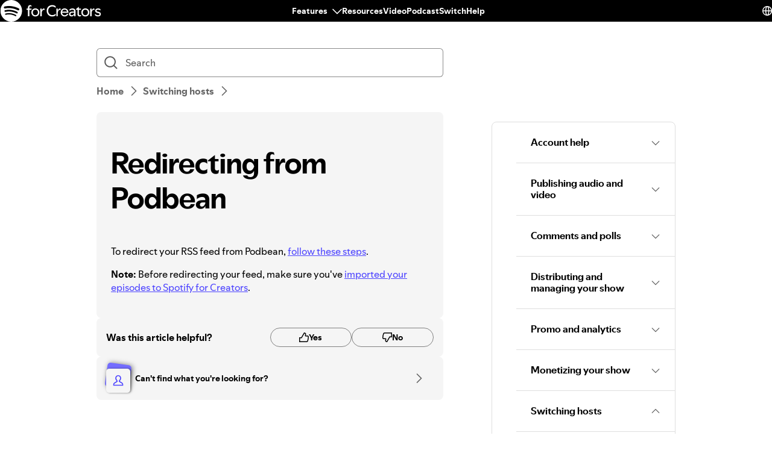

--- FILE ---
content_type: image/svg+xml
request_url: https://support.spotifycdn.com/turnkey-masthead/creators/ios_app_store_v1.svg
body_size: 8894
content:
<svg viewBox="0 0 169 50" xmlns:xlink="http://www.w3.org/1999/xlink" xmlns="http://www.w3.org/2000/svg" height="50" width="169"><g fill="none"><path fill="#A6A6A6" d="M162.987 50H5.92A5.93 5.93 0 0 1 0 44.084V5.907A5.92 5.92 0 0 1 5.92 0h157.067C166.25 0 169 2.65 169 5.907v38.177c0 3.256-2.75 5.916-6.013 5.916z"/><path fill="#000" d="M168 44.188a4.815 4.815 0 0 1-1.409 3.405 4.8 4.8 0 0 1-3.4 1.407H5.815A4.814 4.814 0 0 1 1 44.188V5.818A4.82 4.82 0 0 1 5.815 1H163.19c1.275 0 2.499.508 3.4 1.411A4.82 4.82 0 0 1 168 5.818l.001 38.37z"/><path fill="#FFF" d="M37.26 24.965c-.035-3.967 3.23-5.897 3.38-5.987-1.85-2.71-4.716-3.081-5.723-3.11-2.408-.256-4.744 1.448-5.97 1.448-1.251 0-3.14-1.424-5.175-1.382-2.62.04-5.07 1.565-6.414 3.933-2.774 4.828-.705 11.924 1.952 15.827 1.33 1.91 2.883 4.045 4.916 3.97 1.989-.082 2.732-1.275 5.132-1.275 2.379 0 3.076 1.275 5.15 1.227 2.134-.034 3.478-1.92 4.761-3.849 1.536-2.19 2.153-4.348 2.178-4.459-.05-.017-4.146-1.589-4.186-6.343zM33.345 13.3c1.07-1.346 1.801-3.176 1.598-5.033-1.548.069-3.485 1.077-4.6 2.393-.986 1.16-1.867 3.06-1.64 4.846 1.74.13 3.525-.882 4.642-2.206zm34.167 26.955h-2.83l-1.55-4.995h-5.389l-1.477 4.995h-2.755L58.85 23.25h3.297l5.365 17.005zm-4.848-7.09l-1.402-4.44c-.148-.454-.426-1.522-.836-3.204h-.05c-.248 1.071-.51 2.14-.787 3.203l-1.377 4.44h4.452zm18.578.809c0 2.085-.55 3.733-1.649 4.943-.985 1.077-2.207 1.615-3.666 1.615-1.576 0-2.707-.58-3.396-1.74h-.05v6.46h-2.657V32.03c0-1.31-.034-2.656-.099-4.036h2.337l.148 1.943h.05c.886-1.464 2.231-2.195 4.035-2.195 1.411 0 2.589.571 3.531 1.715.945 1.144 1.416 2.65 1.416 4.517zm-2.707.1c0-1.194-.262-2.178-.788-2.952-.574-.808-1.346-1.212-2.313-1.212-.655 0-1.25.225-1.783.668-.533.448-.882 1.032-1.046 1.755a3.65 3.65 0 0 0-.123.83v2.045c0 .892.267 1.644.8 2.259.534.615 1.226.921 2.079.921 1 0 1.78-.396 2.336-1.185.559-.791.838-1.834.838-3.13zm16.461-.1c0 2.085-.55 3.733-1.65 4.943-.983 1.077-2.206 1.615-3.665 1.615-1.575 0-2.707-.58-3.395-1.74h-.05v6.46H83.58V32.03c0-1.31-.034-2.656-.099-4.036h2.337l.148 1.943h.05c.885-1.464 2.23-2.195 4.035-2.195 1.41 0 2.587.571 3.532 1.715.94 1.144 1.413 2.65 1.413 4.517zm-2.707.1c0-1.194-.263-2.178-.788-2.952-.575-.808-1.344-1.212-2.312-1.212-.653 0-1.285.237-1.785.668-.533.448-.88 1.032-1.044 1.755a3.722 3.722 0 0 0-.123.83v2.045c0 .892.266 1.644.797 2.259.534.613 1.226.921 2.081.921 1.001 0 1.78-.396 2.337-1.185.558-.791.837-1.834.837-3.13zm18.085 1.412c0 1.447-.49 2.624-1.473 3.532-1.08.993-2.584 1.489-4.517 1.489-1.785 0-3.215-.353-4.298-1.06l.615-2.27a7.148 7.148 0 0 0 3.841 1.086c1 0 1.78-.233 2.34-.695.556-.463.834-1.084.834-1.858 0-.69-.229-1.271-.689-1.743-.457-.471-1.221-.91-2.288-1.315-2.904-1.11-4.354-2.737-4.354-4.876 0-1.398.508-2.544 1.526-3.436 1.015-.893 2.368-1.339 4.06-1.339 1.51 0 2.763.27 3.764.808l-.664 2.22c-.935-.52-1.992-.781-3.174-.781-.935 0-1.665.236-2.189.706-.429.39-.672.952-.664 1.54a2.1 2.1 0 0 0 .762 1.665c.442.404 1.246.84 2.412 1.312 1.427.59 2.475 1.278 3.15 2.068.671.787 1.006 1.772 1.006 2.947zm8.785-5.448h-2.929v5.953c0 1.514.516 2.27 1.55 2.27.476 0 .87-.041 1.18-.126l.074 2.069c-.523.2-1.212.302-2.066.302-1.05 0-1.87-.329-2.461-.984-.59-.657-.886-1.759-.886-3.306v-6.18h-1.745V27.99h1.745v-2.245l2.61-.808v3.053h2.928v2.047zm13.214 3.985c0 1.885-.526 3.432-1.576 4.643-1.1 1.245-2.56 1.866-4.381 1.866-1.755 0-3.152-.596-4.194-1.79-1.042-1.193-1.563-2.7-1.563-4.515 0-1.9.536-3.457 1.612-4.667 1.073-1.211 2.52-1.817 4.342-1.817 1.754 0 3.166.597 4.232 1.792 1.02 1.158 1.528 2.655 1.528 4.488zm-2.757.089c0-1.131-.235-2.101-.713-2.91-.557-.979-1.353-1.467-2.385-1.467-1.068 0-1.88.49-2.436 1.467-.478.81-.713 1.795-.713 2.96 0 1.132.235 2.101.713 2.909.574.979 1.377 1.467 2.412 1.467 1.015 0 1.811-.499 2.386-1.493.49-.824.736-1.804.736-2.933zm11.393-3.723a4.503 4.503 0 0 0-.838-.075c-.934 0-1.657.362-2.165 1.086-.443.639-.665 1.447-.665 2.422v6.433h-2.655l.025-8.4c0-1.413-.034-2.7-.1-3.86h2.314l.097 2.346h.074c.28-.806.723-1.456 1.328-1.942a3.16 3.16 0 0 1 1.92-.657c.246 0 .468.018.665.05v2.597zm11.883 3.155c.006.414-.026.828-.098 1.236h-7.97c.03 1.211.416 2.138 1.156 2.776.672.572 1.54.858 2.607.858 1.18 0 2.257-.193 3.225-.58l.417 1.89c-1.132.507-2.468.759-4.01.759-1.854 0-3.31-.56-4.369-1.678-1.056-1.118-1.586-2.62-1.586-4.503 0-1.849.492-3.389 1.478-4.617 1.032-1.31 2.426-1.966 4.18-1.966 1.724 0 3.03.655 3.915 1.966.702 1.042 1.055 2.33 1.055 3.86zm-2.534-.706c.017-.808-.156-1.506-.516-2.095-.46-.757-1.166-1.136-2.117-1.136-.869 0-1.575.37-2.115 1.11-.442.59-.705 1.296-.786 2.12h5.534zM61.577 13.011c0 1.472-.442 2.579-1.325 3.323-.818.686-1.98 1.03-3.485 1.03-.747 0-1.386-.033-1.92-.098V9.228c.697-.113 1.449-.17 2.26-.17 1.434 0 2.515.31 3.244.933.817.704 1.226 1.71 1.226 3.02zm-1.384.037c0-.954-.253-1.686-.759-2.196-.506-.508-1.245-.763-2.218-.763-.413 0-.765.027-1.057.085v6.111c.162.025.457.036.887.036 1.004 0 1.78-.279 2.326-.836.546-.558.821-1.37.821-2.438zm8.722 1.248c0 .906-.259 1.649-.778 2.231-.543.6-1.263.898-2.162.898-.867 0-1.557-.286-2.072-.861-.514-.574-.77-1.298-.77-2.17 0-.913.264-1.662.795-2.243s1.245-.872 2.144-.872c.867 0 1.563.286 2.09.86.502.557.753 1.277.753 2.157zm-1.361.043c0-.544-.118-1.01-.352-1.399-.276-.47-.668-.705-1.177-.705-.528 0-.928.235-1.204.705-.235.389-.352.862-.352 1.422 0 .544.118 1.01.352 1.4.284.47.68.704 1.191.704.501 0 .894-.239 1.177-.717.243-.396.365-.866.365-1.41zm11.2-2.94l-1.847 5.892h-1.202l-.766-2.559a19.12 19.12 0 0 1-.474-1.903h-.024a13.915 13.915 0 0 1-.475 1.903l-.813 2.56h-1.216L70.2 11.398h1.35l.667 2.801c.161.662.294 1.294.4 1.891h.024c.098-.492.26-1.12.487-1.879l.838-2.812h1.07l.803 2.752c.194.672.352 1.318.473 1.94h.036c.09-.606.223-1.252.401-1.94l.717-2.752h1.288v-.001zm6.805 5.892h-1.313v-3.375c0-1.04-.395-1.56-1.19-1.56a1.186 1.186 0 0 0-.948.429c-.24.281-.37.64-.364 1.01v3.495H80.43v-4.207c0-.518-.016-1.08-.047-1.687h1.153l.062.921h.036c.153-.286.38-.522.68-.71.356-.22.754-.332 1.19-.332.55 0 1.01.177 1.374.534.453.436.68 1.087.68 1.952v3.53zm3.62 0h-1.312V8.695h1.311v8.596zm7.727-2.995c0 .906-.26 1.649-.778 2.231-.543.6-1.265.898-2.163.898-.868 0-1.558-.286-2.071-.861-.514-.574-.77-1.298-.77-2.17 0-.913.264-1.662.795-2.243.53-.581 1.245-.872 2.143-.872.868 0 1.563.286 2.091.86.501.557.753 1.277.753 2.157zm-1.363.043c0-.544-.117-1.01-.352-1.399-.274-.47-.667-.705-1.176-.705-.528 0-.929.235-1.203.705-.236.389-.352.862-.352 1.422 0 .544.117 1.01.352 1.4.284.47.68.704 1.19.704.502 0 .894-.239 1.177-.717.244-.397.364-.867.364-1.41zm7.715 2.952h-1.178l-.098-.679h-.036c-.404.542-.978.813-1.725.813-.557 0-1.008-.179-1.348-.534a1.672 1.672 0 0 1-.462-1.2c0-.72.3-1.269.906-1.649.604-.38 1.453-.566 2.546-.557v-.11c0-.776-.408-1.164-1.226-1.164-.582 0-1.096.146-1.54.436l-.266-.86c.548-.338 1.226-.508 2.025-.508 1.543 0 2.317.812 2.317 2.437v2.17c0 .589.029 1.058.085 1.405zm-1.362-2.025v-.909c-1.448-.025-2.172.372-2.172 1.188 0 .307.083.537.252.691a.92.92 0 0 0 .64.23c.289 0 .558-.091.804-.272.302-.212.48-.56.476-.928zm8.82 2.025h-1.164l-.062-.946h-.036c-.372.72-1.006 1.08-1.896 1.08-.712 0-1.304-.279-1.774-.836-.47-.558-.703-1.282-.703-2.17 0-.954.254-1.727.765-2.317.494-.55 1.1-.825 1.822-.825.793 0 1.348.267 1.663.8h.025V8.696h1.314v7.009c0 .573.015 1.102.046 1.587zm-1.36-2.485v-.982a1.491 1.491 0 0 0-.51-1.207 1.291 1.291 0 0 0-.879-.32c-.49 0-.873.193-1.154.582-.28.388-.421.885-.421 1.491 0 .582.134 1.055.403 1.419.284.387.668.581 1.147.581.431 0 .776-.161 1.037-.485.253-.299.377-.659.377-1.079zm12.586-.51c0 .906-.26 1.649-.778 2.231-.543.6-1.262.898-2.163.898-.865 0-1.555-.286-2.071-.861-.514-.574-.77-1.298-.77-2.17 0-.913.264-1.662.795-2.243.53-.581 1.245-.872 2.145-.872.866 0 1.563.286 2.09.86.5.557.752 1.277.752 2.157zm-1.36.043c0-.544-.118-1.01-.352-1.399-.277-.47-.668-.705-1.179-.705-.526 0-.926.235-1.203.705-.236.389-.352.862-.352 1.422 0 .544.118 1.01.352 1.4.284.47.68.704 1.19.704.502 0 .896-.239 1.18-.717.241-.397.364-.867.364-1.41zM129 17.29h-1.312v-3.375c0-1.04-.396-1.56-1.19-1.56-.39 0-.705.143-.948.429a1.513 1.513 0 0 0-.364 1.01v3.495h-1.314v-4.207c0-.518-.015-1.08-.046-1.687h1.152l.061.921h.037a1.9 1.9 0 0 1 .68-.71c.357-.22.754-.332 1.19-.332.55 0 1.009.177 1.373.534.455.436.68 1.087.68 1.952v3.53zm8.833-4.911h-1.445v2.862c0 .728.256 1.092.765 1.092.235 0 .43-.02.585-.061l.034.993c-.26.098-.6.147-1.02.147-.518 0-.922-.158-1.214-.473-.293-.315-.438-.845-.438-1.589v-2.97h-.863v-.981h.863v-1.08l1.286-.388v1.467h1.446v.982zm6.948 4.911h-1.313v-3.35c0-1.056-.396-1.585-1.189-1.585-.609 0-1.024.306-1.252.919a1.643 1.643 0 0 0-.062.471v3.544h-1.311V8.695h1.311v3.551h.025c.414-.646 1.006-.969 1.774-.969.543 0 .993.178 1.35.534.445.444.667 1.104.667 1.976v3.504zm7.168-3.225a3.1 3.1 0 0 1-.049.594h-3.936c.017.582.205 1.026.57 1.334.333.275.762.412 1.288.412.583 0 1.114-.092 1.592-.278l.206.91c-.56.242-1.219.363-1.982.363-.914 0-1.634-.269-2.155-.806-.524-.538-.783-1.259-.783-2.164 0-.889.242-1.629.73-2.219.508-.63 1.195-.945 2.063-.945.85 0 1.494.315 1.93.945.352.5.526 1.12.526 1.854zm-1.252-.339a1.761 1.761 0 0 0-.255-1.006c-.227-.364-.574-.546-1.044-.546a1.247 1.247 0 0 0-1.045.534 1.98 1.98 0 0 0-.39 1.018h2.734z"/></g></svg>